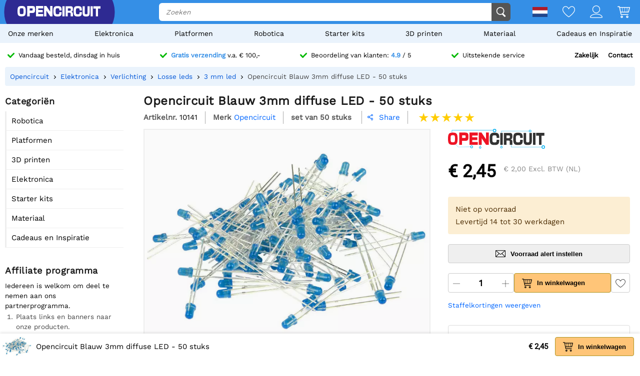

--- FILE ---
content_type: text/html; charset=utf-8
request_url: https://opencircuit.nl/api/session/set
body_size: -13
content:
{"success":true,"tkn":8328217}

--- FILE ---
content_type: image/svg+xml
request_url: https://cdn.bodanius.com/media/1/c3b145512_200x.svg
body_size: 1421
content:
<svg xmlns="http://www.w3.org/2000/svg" viewBox="0 0 538.6 110.7"><g fill="#00aeef" class="lines"><path d="M178 62v37.2l1.4-.1V62Zm118.3-.4v37.2l1.4-.1V61.6Z"/><path d="M178.5 109.4a6 6 0 1 0 .6-12h-.6c-.5 0-1 0-1.6.2-6.8 1.8-5.5 11.8 1.6 11.8zm0-2.6c-4.5 0-4.5-6.8 0-6.8s4.5 6.8 0 6.8zm-122.4-6.2L43.2 87.3H21.9v-1h21.8l12.9 13.2 70-.3v1.4H56.2Zm294.3 1.5V80.9l1.4 2v17.8h169.3l-.2 1.4zM21.1 7h228.5v1.8H22.9v12.3l-1.8.2V7.2Zm275.3 3.7v39.2h1.4V12h153.3l-2.2-1.4z"/><path d="M131.2 92.3a7.6 7.6 0 0 0-7.4 7.8c0 4.2 3.3 7.7 7.4 7.7 4.1 0 7.5-3.5 7.5-7.7 0-4.3-3.4-7.8-7.5-7.8zm0 3.4c2.4 0 4.2 2 4.2 4.4 0 2.4-1.8 4.4-4.2 4.4-2.4 0-4.2-2-4.2-4.4 0-2.5 2-4.4 4.2-4.4zM463.1 12c0 3.7-3.3 6.7-7.2 6.7-3.9 0-7-3-7-6.7 0-3.8 3.1-6.8 7-6.8A7 7 0 0 1 463 12zm-11.2 0c0 2 1.8 3.8 4 3.8a4 4 0 0 0 4-3.8 4 4 0 0 0-8 0zm77.2 79.6a9.5 9.5 0 1 0 0 19 9.5 9.5 0 0 0 0-19zm0 15a5.4 5.4 0 1 1 5.4-5.5c0 3-2.4 5.4-5.4 5.4zM258.6 0a9.5 9.5 0 1 0 0 19 9.5 9.5 0 0 0 0-19zm0 15a5.4 5.4 0 1 1 5.4-5.5c0 3-2.4 5.4-5.4 5.4zm38.1 92.8a6 6 0 1 0 .6-12h-.6c-.5 0-1 0-1.6.2-6.8 1.8-5.5 11.9 1.6 11.8zm0-2.6c-4.5 0-4.5-6.8 0-6.8s4.5 6.8 0 6.8z"/></g><g fill="#ee1425" class="text open"><path d="M94.8 20.8h-32v68h15.1V66.7h18.2c14-.8 17.3-5.5 17.3-23.1 0-18.2-3.7-22.7-18.6-22.7ZM77.9 35.6h13c6.8 0 7.5.8 7.5 8 0 6.6-.7 7.3-7.5 7.3h-13z"/><path d="M90.9 35H77.2v16.6h13.7c7.2 0 8.2-1 8.2-8 0-7.6-1-8.6-8.2-8.6zm0 15.2H78.6v-14h12.3c6.4 0 6.8.6 6.8 7.4 0 6.3-.4 6.6-6.8 6.6zm0-15.2H77.2v16.6h13.7c7.2 0 8.2-1 8.2-8 0-7.6-1-8.6-8.2-8.6zm0 15.2H78.6v-14h12.3c6.4 0 6.8.6 6.8 7.4 0 6.3-.4 6.6-6.8 6.6zm0-15.2H77.2v16.6h13.7c7.2 0 8.2-1 8.2-8 0-7.6-1-8.6-8.2-8.6zm0 15.2H78.6v-14h12.3c6.4 0 6.8.6 6.8 7.4 0 6.3-.4 6.6-6.8 6.6zm0-15.2H77.2v16.6h13.7c7.2 0 8.2-1 8.2-8 0-7.6-1-8.6-8.2-8.6zm0 15.2H78.6v-14h12.3c6.4 0 6.8.6 6.8 7.4 0 6.3-.4 6.6-6.8 6.6zm4-29.4h-32v68h15V66.7h18.2c14-.8 17.3-5.5 17.3-23.1 0-18.2-3.7-22.7-18.6-22.7Zm1.2 45H77.2v22.4H63.5V21.4h31.3c14.5 0 18 4.4 18 22 0 17.3-3.3 21.7-16.7 22.6zm-5.2-31H77.2v16.8h13.7c7.2 0 8.2-1 8.2-8 0-7.6-1-8.6-8.2-8.6zm0 15.4H78.6v-14h12.3c6.4 0 6.8.6 6.8 7.4 0 6.3-.4 6.6-6.8 6.6zm0-15.2H77.2v16.6h13.7c7.2 0 8.2-1 8.2-8 0-7.6-1-8.6-8.2-8.6zm0 15.2H78.6v-14h12.3c6.4 0 6.8.6 6.8 7.4 0 6.3-.4 6.6-6.8 6.6zm0-15.2H77.2v16.6h13.7c7.2 0 8.2-1 8.2-8 0-7.6-1-8.6-8.2-8.6zm0 15.2H78.6v-14h12.3c6.4 0 6.8.6 6.8 7.4 0 6.3-.4 6.6-6.8 6.6zm43.3 23V61.8h28V47h-28V36.5h30.9V20.8h-45.8v68h46V73.3h-31z"/><path d="M134.2 73.2V61.8h28V47h-28V36.5h30.9V20.8h-45.8v68h46V73.3h-31zm30.3 15h-44.6V21.5h44.5v14.3h-30.9v11.8h28v13.6h-28v12.6h31zm46.6-67.4V58h-.5l-24.7-37.2h-14.3v68h15v-37h.5l24.8 37h14.2v-68Z"/><path d="M211.1 20.8V58h-.5l-24.7-37.2h-14.3v68h15v-37h.5l24.8 37h14.2v-68Zm14.3 67.4h-13.1l-24.8-37H186v37h-13.7V21.5h13.2L210 58.4l.2.2h1.5V21.5h13.7zM26.7 20.8C5.3 20.8 0 27.6 0 54.8c0 27.3 5.3 34 26.7 34 21.3 0 26.6-6.7 26.6-34 0-27.2-5.3-34-26.6-34Zm0 53.7c-11 0-12.2-2-12.2-19.7s1.2-19.6 12.2-19.6 12.1 2 12.1 19.6c0 17.8-1.2 19.7-12.1 19.7z"/></g><path fill="#333" d="M275.3 86.7h.1a13.8 14.4 0 0 1-.1 0zm-5.5-26.1h14.7c0 10.6-1 17.8-4.3 22.2a13.8 14.4 0 0 1-4.9 3.8c-1.4.8-2.9 1.4-4.2 1.8h.3l-2.6.5h.1c-2.6.5-4.6.5-4.6.5-1.8.2-4 .3-6.1.3-21.3 0-26.7-6.8-26.7-34.2 0-27.5 5.4-34.2 26.7-34.2 21.2 0 26.4 5.8 26.3 29h-14.7c.2-13-1-14.5-11.6-14.5-10.8 0-12 2-12 19.7 0 17.8 1.2 19.8 12 19.8 10.6 0 11.8-1.6 11.6-14.7zm28.2-38c-2.7 0-5.5-.2-8.2 0v66h14V22.5c-1.8-.1-4 .1-5.8.2zm90.8 52.6c-10.8 0-12-2-12-19.7s1.2-19.7 12-19.7c10.6 0 11.8 1.4 11.7 14.5h14.7c0-23.1-5.2-29-26.5-29-21.2 0-26.5 6.8-26.5 34.2 0 27.3 5.3 34.2 26.6 34.2s26.5-5.9 26.3-29.1h-14.7c.2 13.1-1 14.6-11.7 14.6zm63-52.8v39c0 12.5-.9 13.8-9 13.8s-9-1.4-9-13.8v-39h-14v39c0 22.6 4.6 28.3 23 28.3s23-5.7 23-28.3v-39Zm20 0v66.3h14V22.3h-14zm17.7 0v15.3h16v51h13.9v-51h16V22.3h-45.9zM347 59c7.4-1.2 10.5-6.4 10.5-17.4 0-15.4-3.4-19.2-17.3-19.2h-29.7v66.3h14V65.3H335c7.3 0 8 .7 8 8v15.4h14.7V72.3c0-8.5-3.7-12.4-10.6-13.3zm-10.4-7.3h-12v-15h12c6.3 0 7 .9 7 7.4 0 6.7-.7 7.6-7 7.6z" class="text circuit"/></svg>